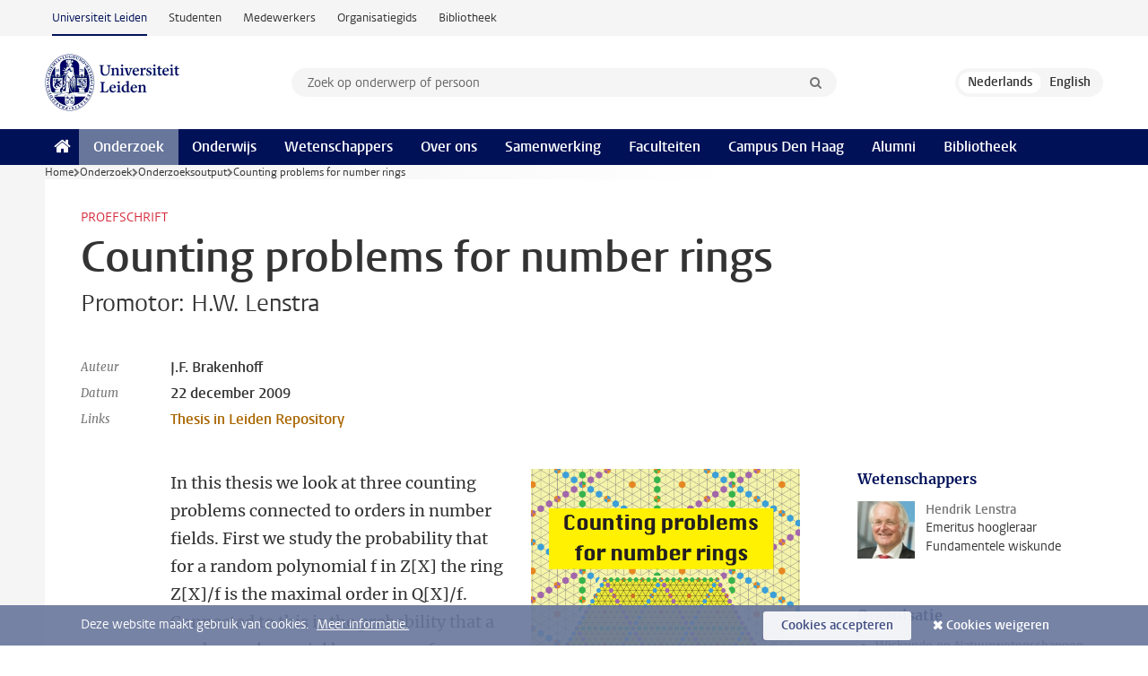

--- FILE ---
content_type: text/html;charset=UTF-8
request_url: https://www.universiteitleiden.nl/onderzoek/onderzoeksoutput/wiskunde-en-natuurwetenschappen/counting-problems-for-number-rings
body_size: 5537
content:
<!DOCTYPE html>
<html lang="nl" data-version="1.217.00" >
<head>


















<!-- standard page html head -->

    <title>Counting problems for number rings - Universiteit Leiden</title>
        <meta name="google-site-verification" content="o8KYuFAiSZi6QWW1wxqKFvT1WQwN-BxruU42si9YjXw"/>
        <meta name="google-site-verification" content="hRUxrqIARMinLW2dRXrPpmtLtymnOTsg0Pl3WjHWQ4w"/>

        <link rel="canonical" href="https://www.universiteitleiden.nl/onderzoek/onderzoeksoutput/wiskunde-en-natuurwetenschappen/counting-problems-for-number-rings"/>
<!-- icons -->
    <link rel="shortcut icon" href="/design-1.1/assets/icons/favicon.ico"/>
    <link rel="icon" type="image/png" sizes="32x32" href="/design-1.1/assets/icons/icon-32px.png"/>
    <link rel="icon" type="image/png" sizes="96x96" href="/design-1.1/assets/icons/icon-96px.png"/>
    <link rel="icon" type="image/png" sizes="195x195" href="/design-1.1/assets/icons/icon-195px.png"/>

    <link rel="apple-touch-icon" href="/design-1.1/assets/icons/icon-120px.png"/> <!-- iPhone retina -->
    <link rel="apple-touch-icon" sizes="180x180"
          href="/design-1.1/assets/icons/icon-180px.png"/> <!-- iPhone 6 plus -->
    <link rel="apple-touch-icon" sizes="152x152"
          href="/design-1.1/assets/icons/icon-152px.png"/> <!-- iPad retina -->
    <link rel="apple-touch-icon" sizes="167x167"
          href="/design-1.1/assets/icons/icon-167px.png"/> <!-- iPad pro -->

    <meta charset="utf-8"/>
    <meta name="viewport" content="width=device-width, initial-scale=1"/>
    <meta http-equiv="X-UA-Compatible" content="IE=edge"/>

            <meta name="keywords" content="algebraic number theory,class groups,class number,discriminants,maximal order,polynomials,quintic rings,squarefree,subrings"/>
            <meta name="description" content="Promotor: H.W. Lenstra"/>
<meta name="application-name" content="search"
data-content-type="researchoutput"
data-content-category="research"
data-protected="false"
data-language="nl"
data-last-modified-date="2016-12-16"
data-publication-date="2016-12-16"
data-organization="science,mathematical-institute"
data-faculties="science"
data-uuid="618e7bd0-765b-4a8b-b463-07437e53a13e"
data-website="external-site"
data-keywords="algebraic number theory,class groups,class number,discriminants,maximal order,polynomials,quintic rings,squarefree,subrings"
/>    <!-- Bluesky -->
    <meta name="bluesky:card" content="summary_large_image">
    <meta name="bluesky:site" content="unileiden.bsky.social">
        <meta name="bluesky:title" content="Counting problems for number rings">
        <meta name="bluesky:description" content="Promotor: H.W. Lenstra">


        <meta name="bluesky:image" content="https://www.universiteitleiden.nl/binaries/content/gallery/ul2/main-images/science/mi/brakenhoff.png">
    <!-- Twitter/X -->
    <meta name="twitter:card" content="summary_large_image">
    <meta name="twitter:site" content="@UniLeiden">
        <meta name="twitter:title" content="Counting problems for number rings">
        <meta name="twitter:description" content="Promotor: H.W. Lenstra">


        <meta name="twitter:image" content="https://www.universiteitleiden.nl/binaries/content/gallery/ul2/main-images/science/mi/brakenhoff.png">
    <!-- Open Graph -->
        <meta property="og:title" content="Counting problems for number rings"/>
    <meta property="og:type" content="website"/>
        <meta property="og:description" content="Promotor: H.W. Lenstra"/>
        <meta property="og:site_name" content="Universiteit Leiden"/>
        <meta property="og:locale" content="nl_NL"/>

        <meta property="og:image" content="https://www.universiteitleiden.nl/binaries/content/gallery/ul2/main-images/science/mi/brakenhoff.png/brakenhoff.png/d600x315"/>

        <meta property="og:url" content="https://www.universiteitleiden.nl/onderzoek/onderzoeksoutput/wiskunde-en-natuurwetenschappen/counting-problems-for-number-rings"/>

<!-- Favicon and CSS -->

<link rel='shortcut icon' href="/design-1.1/assets/icons/favicon.ico"/>

    <link rel="stylesheet" href="/design-1.1/css/ul2external/screen.css?v=1.217.00"/>






<script>
var cookiesAccepted = 'false';
var internalTraffic = 'false';
</script>

<script>
window.dataLayer = window.dataLayer || [];
dataLayer.push({
event: 'Custom dimensions',
customDimensionData: {
faculty: 'Science',
facultyInstitute: 'Mathematical Institute (MI)',
language: 'nl',
pageType: 'researchoutput',
publicationDate: '2016-12-16',
cookiesAccepted: window.cookiesAccepted,
},
user: {
internalTraffic: window.internalTraffic,
}
});
</script>
<!-- Google Tag Manager -->
<script>(function (w, d, s, l, i) {
w[l] = w[l] || [];
w[l].push({
'gtm.start':
new Date().getTime(), event: 'gtm.js'
});
var f = d.getElementsByTagName(s)[0],
j = d.createElement(s), dl = l != 'dataLayer' ? '&l=' + l : '';
j.async = true;
j.src =
'https://www.googletagmanager.com/gtm.js?id=' + i + dl;
f.parentNode.insertBefore(j, f);
})(window, document, 'script', 'dataLayer', 'GTM-P7SF446');
</script>
<!-- End Google Tag Manager -->



<!-- this line enables the loading of asynchronous components (together with the headContributions at the bottom) -->
<!-- Header Scripts -->
</head>
<body class=" left--detail">
<!-- To enable JS-based styles: -->
<script> document.body.className += ' js'; </script>
<div class="skiplinks">
<a href="#content" class="skiplink">Ga naar hoofdinhoud</a>
</div><div class="header-container"><div class="top-nav-section">
<nav class="top-nav wrapper js_mobile-fit-menu-items" data-show-text="toon alle" data-hide-text="verberg" data-items-text="menu onderdelen">
<ul id="sites-menu">
<li>
<a class="active track-event"
href="/"
data-event-category="external-site"
data-event-label="Topmenu external-site"
>Universiteit Leiden</a>
</li>
<li>
<a class=" track-event"
href="https://www.student.universiteitleiden.nl/"
data-event-category="student-site"
data-event-label="Topmenu external-site"
>Studenten</a>
</li>
<li>
<a class=" track-event"
href="https://www.medewerkers.universiteitleiden.nl/"
data-event-category="staffmember-site"
data-event-label="Topmenu external-site"
>Medewerkers</a>
</li>
<li>
<a class=" track-event"
href="https://www.organisatiegids.universiteitleiden.nl/"
data-event-category="org-site"
data-event-label="Topmenu external-site"
>Organisatiegids</a>
</li>
<li>
<a class=" track-event"
href="https://www.bibliotheek.universiteitleiden.nl/"
data-event-category="library-site"
data-event-label="Topmenu external-site"
>Bibliotheek</a>
</li>
</ul>
</nav>
</div>
<header id="header-main" class="wrapper clearfix">
<h1 class="logo">
<a href="/">
<img width="151" height="64" src="/design-1.1/assets/images/zegel.png" alt="Universiteit Leiden"/>
</a>
</h1><!-- Standard page searchbox -->
<form id="search" method="get" action="searchresults-main">
<input type="hidden" name="website" value="external-site"/>
<fieldset>
<legend>Zoek op onderwerp of persoon en selecteer categorie</legend>
<label for="search-field">Zoekterm</label>
<input id="search-field" type="search" name="q" data-suggest="https://www.universiteitleiden.nl/async/searchsuggestions"
data-wait="100" data-threshold="3"
value="" placeholder="Zoek op onderwerp of persoon"/>
<ul class="options">
<li>
<a href="/zoeken" data-hidden='' data-hint="Zoek op onderwerp of persoon">
Alle categorieën </a>
</li>
<li>
<a href="/zoeken" data-hidden='{"content-category":"staffmember"}' data-hint="Zoek op&nbsp;personen">
Personen
</a>
</li>
<li>
<a href="/zoeken" data-hidden='{"content-category":"education"}' data-hint="Zoek op&nbsp;onderwijs">
Onderwijs
</a>
</li>
<li>
<a href="/zoeken" data-hidden='{"content-category":"research"}' data-hint="Zoek op&nbsp;onderzoek">
Onderzoek
</a>
</li>
<li>
<a href="/zoeken" data-hidden='{"content-category":"news"}' data-hint="Zoek op&nbsp;nieuws">
Nieuws
</a>
</li>
<li>
<a href="/zoeken" data-hidden='{"content-category":"event"}' data-hint="Zoek op&nbsp;agenda">
Agenda
</a>
</li>
<li>
<a href="/zoeken" data-hidden='{"content-category":"dossier"}' data-hint="Zoek op&nbsp;dossiers">
Dossiers
</a>
</li>
<li>
<a href="/zoeken" data-hidden='{"content-category":"location"}' data-hint="Zoek op&nbsp;locaties">
Locaties
</a>
</li>
<li>
<a href="/zoeken" data-hidden='{"content-category":"course"}' data-hint="Zoek op&nbsp;cursussen">
Cursussen
</a>
</li>
<li>
<a href="/zoeken" data-hidden='{"content-category":"vacancy"}' data-hint="Zoek op&nbsp;vacatures">
Vacatures
</a>
</li>
<li>
<a href="/zoeken" data-hidden='{"content-category":"general"}' data-hint="Zoek op&nbsp;overig">
Overig
</a>
</li>
<li>
<a href="/zoeken" data-hidden='{"keywords":"true"}' data-hint="Zoek op&nbsp;trefwoorden">
Trefwoorden
</a>
</li>
</ul>
<button class="submit" type="submit">
<span>Zoeken</span>
</button>
</fieldset>
</form><div class="language-btn-group">
<span class="btn active">
<abbr title="Nederlands">nl</abbr>
</span>
<a href="https://www.universiteitleiden.nl/en/research/research-output/science/counting-problems-for-number-rings" class="btn">
<abbr title="English">en</abbr>
</a>
</div>
</header><nav id="main-menu" class="main-nav js_nav--disclosure" data-nav-label="Menu" data-hamburger-destination="header-main">
<ul class="wrapper">
<li><a class="home" href="/"><span>Home</span></a></li>
<li>
<a href="/onderzoek" class="active">Onderzoek</a>
</li>
<li>
<a href="/onderwijs" >Onderwijs</a>
</li>
<li>
<a href="/wetenschappers" >Wetenschappers</a>
</li>
<li>
<a href="/over-ons" >Over ons</a>
</li>
<li>
<a href="/samenwerking" >Samenwerking</a>
</li>
<li>
<a href="/over-ons/bestuur/faculteiten" >Faculteiten</a>
</li>
<li>
<a href="/den-haag" >Campus Den Haag</a>
</li>
<li>
<a href="/alumni" >Alumni</a>
</li>
<li>
<a href="https://www.bibliotheek.universiteitleiden.nl" >Bibliotheek</a>
</li>
</ul>
</nav>
</div>
<div class="main-container">
<div class="main wrapper clearfix">

<!-- main Student and Staff pages -->

<nav class="breadcrumb" aria-label="Breadcrumb" id="js_breadcrumbs" data-show-text="toon alle" data-hide-text="verberg" data-items-text="broodkruimels">
<ol id="breadcrumb-list">
<li>
<a href="/">Home</a>
</li>
<li>
<a href="/onderzoek">
Onderzoek
</a>
</li>
<li>
<a href="/onderzoek/onderzoeksoutput">
Onderzoeksoutput
</a>
</li>
<li>Counting problems for number rings</li>
</ol>
</nav>






























<article id="content" class="left--detail__layout">

    <header class="article-header">
        <p class="context">        Proefschrift
</p>
        <h1>Counting problems for number rings</h1>
        <p class="intro">Promotor: H.W. Lenstra</p>

        <dl class="facts">
                <dt>Auteur</dt>
                <dd>J.F. Brakenhoff</dd>

                <dt>Datum</dt>
                <dd>22 december 2009</dd>

                <dt>Links</dt>
                    <dd>
                        <a href="http://hdl.handle.net/1887/14539">Thesis in Leiden Repository</a>
                    </dd>
        </dl>
    </header>

    <div class="article-main-content">
        <div class="indent">




            <figure class=" image float-right" >
                <img src="/binaries/content/gallery/ul2/main-images/science/mi/brakenhoff.png/brakenhoff.png/d300xvar" 
                     alt=""    />
            </figure>
<p>In this thesis we look at three counting problems connected to orders in number fields. First we study the probability that for a random polynomial f in Z[X] the ring Z[X]/f is the maximal order in Q[X]/f. Connected to this is the probability that a random polynomial has a squarefree discriminant. The second counting problem counts the number of subrings within maximal orders. We know that the number of subrings of given index is finite. We determine bounds for the number of suborders in terms of the rank of the maximal order and the index of the suborder. Connected to this is a question from Manjul Bhargava on the number of suborders in quintic rings. The final problem deals with class groups. There are bounds known for the class number of a maximal order, and we use these bounds to bound the class number of general orders.</p>



<ul class="tags">
        <li>
            <a href="/zoeken?keywords=true&website=external-site&q=algebraic+number+theory">algebraic number theory</a>
        </li>
        <li>
            <a href="/zoeken?keywords=true&website=external-site&q=class+groups">class groups</a>
        </li>
        <li>
            <a href="/zoeken?keywords=true&website=external-site&q=class+number">class number</a>
        </li>
        <li>
            <a href="/zoeken?keywords=true&website=external-site&q=discriminants">discriminants</a>
        </li>
        <li>
            <a href="/zoeken?keywords=true&website=external-site&q=maximal+order">maximal order</a>
        </li>
        <li>
            <a href="/zoeken?keywords=true&website=external-site&q=polynomials">polynomials</a>
        </li>
        <li>
            <a href="/zoeken?keywords=true&website=external-site&q=quintic+rings">quintic rings</a>
        </li>
        <li>
            <a href="/zoeken?keywords=true&website=external-site&q=squarefree">squarefree</a>
        </li>
        <li>
            <a href="/zoeken?keywords=true&website=external-site&q=subrings">subrings</a>
        </li>
</ul>

            <section class="share">

<!-- Social Media icons 1.0 -->

<a class="facebook" href="http://www.facebook.com/sharer/sharer.php?u=https%3A%2F%2Fwww.universiteitleiden.nl%2Fonderzoek%2Fonderzoeksoutput%2Fwiskunde-en-natuurwetenschappen%2Fcounting-problems-for-number-rings"><span class="visually-hidden">Delen op Facebook</span></a>
<a class="bluesky" href="https://bsky.app/intent/compose?text=Counting+problems+for+number+rings+https%3A%2F%2Fwww.universiteitleiden.nl%2Fonderzoek%2Fonderzoeksoutput%2Fwiskunde-en-natuurwetenschappen%2Fcounting-problems-for-number-rings"><span class="visually-hidden">Delen via Bluesky</span></a>
<a class="linkedin" href="http://www.linkedin.com/shareArticle?mini=true&title=Counting+problems+for+number+rings&url=https%3A%2F%2Fwww.universiteitleiden.nl%2Fonderzoek%2Fonderzoeksoutput%2Fwiskunde-en-natuurwetenschappen%2Fcounting-problems-for-number-rings"><span class="visually-hidden">Delen op LinkedIn</span></a>
<a class="whatsapp" href="whatsapp://send?text=Counting+problems+for+number+rings+https%3A%2F%2Fwww.universiteitleiden.nl%2Fonderzoek%2Fonderzoeksoutput%2Fwiskunde-en-natuurwetenschappen%2Fcounting-problems-for-number-rings"><span class="visually-hidden">Delen via WhatsApp</span></a>
<a class="mastodon" href="https://mastodon.social/share?text=Counting+problems+for+number+rings&url=https%3A%2F%2Fwww.universiteitleiden.nl%2Fonderzoek%2Fonderzoeksoutput%2Fwiskunde-en-natuurwetenschappen%2Fcounting-problems-for-number-rings"><span class="visually-hidden">Delen via Mastodon</span></a>
            </section>
        </div>
    </div>













<aside>








<div class="box paginated" data-per-page="10" data-prev="" data-next="">
    <div class="box-header">
            <h2>Wetenschappers</h2>
    </div>
    <div class="box-content">
        <ul class="scientists">
                    <li>





<a href="/medewerkers/hendrik-lenstra">




                    <img src="/binaries/content/gallery/ul2/portraits/science/l/hendrik-lenstra-mi.jpg/hendrik-lenstra-mi.jpg/d64x64"  alt="" width="64" height="64" />
    <div>
        <strong>Hendrik Lenstra</strong>
            <span class="meta">Emeritus hoogleraar Fundamentele wiskunde</span>
    </div>
</a>
                    </li>
        </ul>
    </div>
</div>

        <div class="box paginated" data-per-page="10" data-prev="" data-next="">
            <div class="box-header">
                <h2>Organisatie</h2>
            </div>
            <div class="box-content">
                <ul class="bulleted">
                        <li>
                                <a href="/wiskunde-en-natuurwetenschappen">Wiskunde en Natuurwetenschappen</a>
                        </li>
                        <li>
                                <a href="/wiskunde-en-natuurwetenschappen/wiskunde">Mathematisch Instituut (MI)</a>
                        </li>
                </ul>
            </div>
        </div>

</aside>
</article>



</div>
</div><div class="footer-container">
<footer class="wrapper clearfix">
<section>
<h2>Studiekeuze</h2>
<ul>
<li>
<a href="/onderwijs/bachelors">Bacheloropleidingen</a>
</li>
<li>
<a href="/onderwijs/masters">Masteropleidingen</a>
</li>
<li>
<a href="/wetenschappers/promoveren">PhD-programma's</a>
</li>
<li>
<a href="/onderwijs/onderwijs-voor-professionals">Onderwijs voor professionals</a>
</li>
<li>
<a href="/en/education/other-modes-of-study/summer-schools">Summer Schools</a>
</li>
<li>
<a href="/onderwijs/bachelors/voorlichtingsactiviteiten/open-dagen">Open dagen</a>
</li>
<li>
<a href="/onderwijs/masters/voorlichtingsactiviteiten/master-open-dagen">Master Open Dag</a>
</li>
</ul>
</section>
<section>
<h2>Organisatie</h2>
<ul>
<li>
<a href="/en/archaeology">Archeologie</a>
</li>
<li>
<a href="/geesteswetenschappen">Geesteswetenschappen</a>
</li>
<li>
<a href="/geneeskunde-lumc">Geneeskunde/LUMC</a>
</li>
<li>
<a href="/governance-and-global-affairs">Governance and Global Affairs</a>
</li>
<li>
<a href="/rechtsgeleerdheid">Rechtsgeleerdheid</a>
</li>
<li>
<a href="/sociale-wetenschappen">Sociale Wetenschappen</a>
</li>
<li>
<a href="/wiskunde-en-natuurwetenschappen">Wiskunde en Natuurwetenschappen</a>
</li>
<li>
<a href="/afrika-studiecentrum-leiden">Afrika-Studiecentrum Leiden</a>
</li>
<li>
<a href="/honours-academy">Honours Academy</a>
</li>
<li>
<a href="/iclon">ICLON</a>
</li>
<li>
<a href="https://www.organisatiegids.universiteitleiden.nl/faculteiten-en-instituten/international-institute-for-asian-studies">International Institute for Asian Studies</a>
</li>
</ul>
</section>
<section>
<h2>Over ons</h2>
<ul>
<li>
<a href="/werken-bij">Werken bij de Universiteit Leiden</a>
</li>
<li>
<a href="https://www.luf.nl/">Steun de Universiteit Leiden</a>
</li>
<li>
<a href="/alumni">Alumni</a>
</li>
<li>
<a href="/over-ons/impact">Impact</a>
</li>
<li>
<a href="https://www.leiden-delft-erasmus.nl/">Leiden-Delft-Erasmus Universities</a>
</li>
<li>
<a href="https://www.universiteitleiden.nl/locaties">Locaties</a>
</li>
<li>
<a href="https://www.organisatiegids.universiteitleiden.nl/reglementen/algemeen/universitaire-website-disclaimer">Disclaimer</a>
</li>
<li>
<a href="https://www.organisatiegids.universiteitleiden.nl/cookies">Cookies</a>
</li>
<li>
<a href="https://www.organisatiegids.universiteitleiden.nl/reglementen/algemeen/privacyverklaringen">Privacy</a>
</li>
<li>
<a href="/over-ons/contact">Contact</a>
</li>
</ul>
</section>
<section>
<h2>Volg ons</h2>
<ul>
<li>
<a href="https://web.universiteitleiden.nl/nieuwsbrief">Lees onze wekelijkse nieuwsbrief</a>
</li>
</ul>
<div class="share">
<a href="https://bsky.app/profile/unileiden.bsky.social" class="bluesky"><span class="visually-hidden">Volg ons op bluesky</span></a>
<a href="https://nl-nl.facebook.com/UniversiteitLeiden" class="facebook"><span class="visually-hidden">Volg ons op facebook</span></a>
<a href="https://www.youtube.com/user/UniversiteitLeiden" class="youtube"><span class="visually-hidden">Volg ons op youtube</span></a>
<a href="https://www.linkedin.com/company/leiden-university" class="linkedin"><span class="visually-hidden">Volg ons op linkedin</span></a>
<a href="https://instagram.com/universiteitleiden" class="instagram"><span class="visually-hidden">Volg ons op instagram</span></a>
<a href="https://mastodon.nl/@universiteitleiden" class="mastodon"><span class="visually-hidden">Volg ons op mastodon</span></a>
</div>
</section>
</footer>
</div><div class="cookies">
<div class="wrapper">
Deze website maakt gebruik van cookies.&nbsp;
<a href="https://www.organisatiegids.universiteitleiden.nl/cookies">
Meer informatie. </a>
<form action="/onderzoek/onderzoeksoutput/wiskunde-en-natuurwetenschappen/counting-problems-for-number-rings?_hn:type=action&amp;_hn:ref=r71_r9" method="post">
<button type="submit" class="accept" name="cookie" value="accept">Cookies accepteren</button>
<button type="submit" class="reject" name="cookie" value="reject">Cookies weigeren</button>
</form>
</div>
</div><!-- bottom scripts -->
<script async defer src="/design-1.1/scripts/ul2.js?v=1.217.00" data-main="/design-1.1/scripts/ul2common/main.js"></script>
<!-- this line enables the loading of asynchronous components (together with the headContributions at the top) -->
</body>
</html>